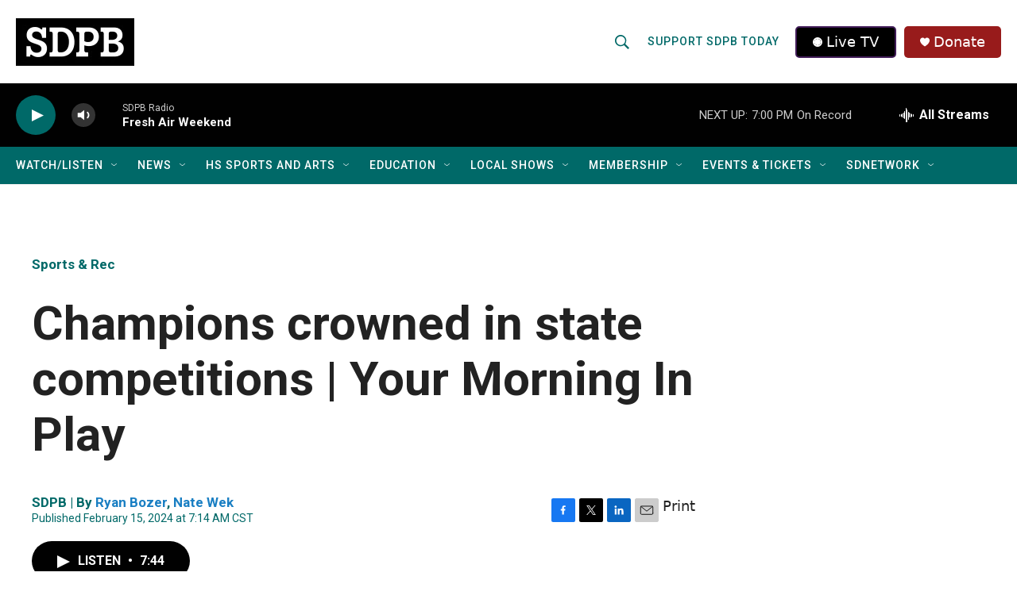

--- FILE ---
content_type: text/html; charset=utf-8
request_url: https://www.google.com/recaptcha/api2/aframe
body_size: 265
content:
<!DOCTYPE HTML><html><head><meta http-equiv="content-type" content="text/html; charset=UTF-8"></head><body><script nonce="crKRtDVqMzitYK1oOpZgcg">/** Anti-fraud and anti-abuse applications only. See google.com/recaptcha */ try{var clients={'sodar':'https://pagead2.googlesyndication.com/pagead/sodar?'};window.addEventListener("message",function(a){try{if(a.source===window.parent){var b=JSON.parse(a.data);var c=clients[b['id']];if(c){var d=document.createElement('img');d.src=c+b['params']+'&rc='+(localStorage.getItem("rc::a")?sessionStorage.getItem("rc::b"):"");window.document.body.appendChild(d);sessionStorage.setItem("rc::e",parseInt(sessionStorage.getItem("rc::e")||0)+1);localStorage.setItem("rc::h",'1768697868794');}}}catch(b){}});window.parent.postMessage("_grecaptcha_ready", "*");}catch(b){}</script></body></html>